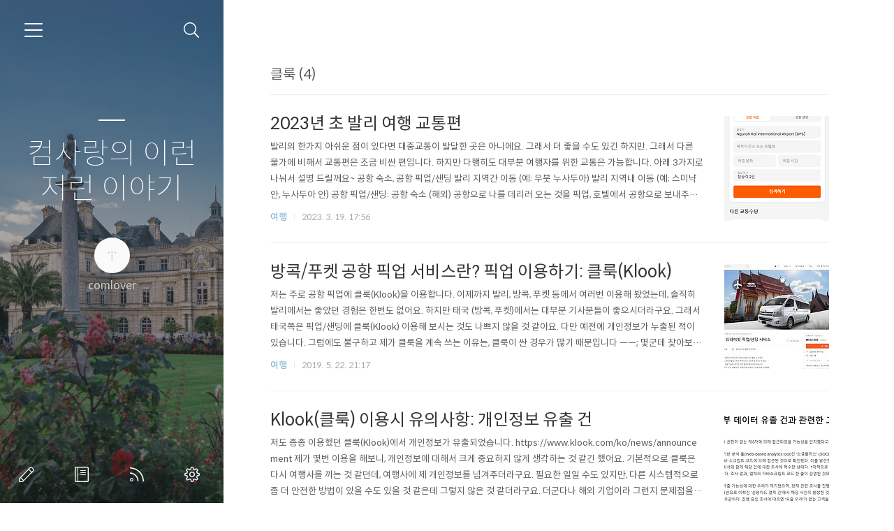

--- FILE ---
content_type: text/html;charset=UTF-8
request_url: https://comlover.net/tag/%ED%81%B4%EB%A3%A9
body_size: 47243
content:
<!doctype html>
<html lang="ko">

                                                                                <head>
                <script type="text/javascript">if (!window.T) { window.T = {} }
window.T.config = {"TOP_SSL_URL":"https://www.tistory.com","PREVIEW":false,"ROLE":"guest","PREV_PAGE":"","NEXT_PAGE":"","BLOG":{"id":1577355,"name":"comloverblog","title":"컴사랑의 이런 저런 이야기","isDormancy":false,"nickName":"comlover","status":"open","profileStatus":"normal"},"NEED_COMMENT_LOGIN":false,"COMMENT_LOGIN_CONFIRM_MESSAGE":"","LOGIN_URL":"https://www.tistory.com/auth/login/?redirectUrl=https://comlover.net/tag/%25ED%2581%25B4%25EB%25A3%25A9","DEFAULT_URL":"https://comlover.net","USER":{"name":null,"homepage":null,"id":0,"profileImage":null},"SUBSCRIPTION":{"status":"none","isConnected":false,"isPending":false,"isWait":false,"isProcessing":false,"isNone":true},"IS_LOGIN":false,"HAS_BLOG":false,"IS_SUPPORT":false,"IS_SCRAPABLE":false,"TOP_URL":"http://www.tistory.com","JOIN_URL":"https://www.tistory.com/member/join","PHASE":"prod","ROLE_GROUP":"visitor"};
window.T.entryInfo = null;
window.appInfo = {"domain":"tistory.com","topUrl":"https://www.tistory.com","loginUrl":"https://www.tistory.com/auth/login","logoutUrl":"https://www.tistory.com/auth/logout"};
window.initData = {};

window.TistoryBlog = {
    basePath: "",
    url: "https://comlover.net",
    tistoryUrl: "https://comloverblog.tistory.com",
    manageUrl: "https://comloverblog.tistory.com/manage",
    token: "7oo70IEbr/Fpl88aSd7z+9x0r5EbtFK4mFUsP4UOSh5+8guqh0kdn1Kz+QQYXiAL"
};
var servicePath = "";
var blogURL = "";</script>

                
                
                
                        <!-- BusinessLicenseInfo - START -->
        
            <link href="https://tistory1.daumcdn.net/tistory_admin/userblog/userblog-7e0ff364db2dca01461081915f9748e9916c532a/static/plugin/BusinessLicenseInfo/style.css" rel="stylesheet" type="text/css"/>

            <script>function switchFold(entryId) {
    var businessLayer = document.getElementById("businessInfoLayer_" + entryId);

    if (businessLayer) {
        if (businessLayer.className.indexOf("unfold_license") > 0) {
            businessLayer.className = "business_license_layer";
        } else {
            businessLayer.className = "business_license_layer unfold_license";
        }
    }
}
</script>

        
        <!-- BusinessLicenseInfo - END -->
        <!-- DaumShow - START -->
        <style type="text/css">#daumSearchBox {
    height: 21px;
    background-image: url(//i1.daumcdn.net/imgsrc.search/search_all/show/tistory/plugin/bg_search2_2.gif);
    margin: 5px auto;
    padding: 0;
}

#daumSearchBox input {
    background: none;
    margin: 0;
    padding: 0;
    border: 0;
}

#daumSearchBox #daumLogo {
    width: 34px;
    height: 21px;
    float: left;
    margin-right: 5px;
    background-image: url(//i1.daumcdn.net/img-media/tistory/img/bg_search1_2_2010ci.gif);
}

#daumSearchBox #show_q {
    background-color: transparent;
    border: none;
    font: 12px Gulim, Sans-serif;
    color: #555;
    margin-top: 4px;
    margin-right: 15px;
    float: left;
}

#daumSearchBox #show_btn {
    background-image: url(//i1.daumcdn.net/imgsrc.search/search_all/show/tistory/plugin/bt_search_2.gif);
    width: 37px;
    height: 21px;
    float: left;
    margin: 0;
    cursor: pointer;
    text-indent: -1000em;
}
</style>

        <!-- DaumShow - END -->

        <!-- GoogleAnalytics - START -->
        <script src="https://www.googletagmanager.com/gtag/js?id=UA-490185-1" async="async"></script>
<script>window.dataLayer = window.dataLayer || [];
function gtag(){dataLayer.push(arguments);}
gtag('js', new Date());
gtag('config','UA-490185-1', {
    cookie_domain: 'comloverblog.tistory.com',
    cookie_flags: 'max-age=0;domain=.tistory.com',
    cookie_expires: 7 * 24 * 60 * 60 // 7 days, in seconds
});</script>

        <!-- GoogleAnalytics - END -->

<!-- System - START -->

<!-- System - END -->

        <!-- TistoryProfileLayer - START -->
        <link href="https://tistory1.daumcdn.net/tistory_admin/userblog/userblog-7e0ff364db2dca01461081915f9748e9916c532a/static/plugin/TistoryProfileLayer/style.css" rel="stylesheet" type="text/css"/>
<script type="text/javascript" src="https://tistory1.daumcdn.net/tistory_admin/userblog/userblog-7e0ff364db2dca01461081915f9748e9916c532a/static/plugin/TistoryProfileLayer/script.js"></script>

        <!-- TistoryProfileLayer - END -->

                
                <meta http-equiv="X-UA-Compatible" content="IE=Edge">
<meta name="format-detection" content="telephone=no">
<script src="//t1.daumcdn.net/tistory_admin/lib/jquery/jquery-3.5.1.min.js" integrity="sha256-9/aliU8dGd2tb6OSsuzixeV4y/faTqgFtohetphbbj0=" crossorigin="anonymous"></script>
<script type="text/javascript" src="//t1.daumcdn.net/tiara/js/v1/tiara-1.2.0.min.js"></script><meta name="referrer" content="always"/>
<meta name="google-adsense-platform-account" content="ca-host-pub-9691043933427338"/>
<meta name="google-adsense-platform-domain" content="tistory.com"/>
<meta name="google-adsense-account" content="ca-pub-6187438273794086"/>
<meta name="description" content="여행, 책, 재테크 등 이런저런 컴사랑의 이야기들"/>

    <!-- BEGIN OPENGRAPH -->
    <meta property="og:type" content="website"/>
<meta property="og:url" content="https://comlover.net"/>
<meta property="og:site_name" content="컴사랑의 이런 저런 이야기"/>
<meta property="og:title" content="'클룩' 태그의 글 목록"/>
<meta property="og:description" content="여행, 책, 재테크 등 이런저런 컴사랑의 이야기들"/>
<meta property="og:image" content="https://img1.daumcdn.net/thumb/R800x0/?scode=mtistory2&fname=https%3A%2F%2Ft1.daumcdn.net%2Ftistory_admin%2Fstatic%2Fmanage%2Fimages%2Fr3%2Fdefault_L.png"/>
<meta property="og:article:author" content="'comlover'"/>
    <!-- END OPENGRAPH -->

    <!-- BEGIN TWITTERCARD -->
    <meta name="twitter:card" content="summary_large_image"/>
<meta name="twitter:site" content="@TISTORY"/>
<meta name="twitter:title" content="'클룩' 태그의 글 목록"/>
<meta name="twitter:description" content="여행, 책, 재테크 등 이런저런 컴사랑의 이야기들"/>
<meta property="twitter:image" content="https://img1.daumcdn.net/thumb/R800x0/?scode=mtistory2&fname=https%3A%2F%2Ft1.daumcdn.net%2Ftistory_admin%2Fstatic%2Fmanage%2Fimages%2Fr3%2Fdefault_L.png"/>
    <!-- END TWITTERCARD -->
<script type="module" src="https://tistory1.daumcdn.net/tistory_admin/userblog/userblog-7e0ff364db2dca01461081915f9748e9916c532a/static/pc/dist/index.js" defer=""></script>
<script type="text/javascript" src="https://tistory1.daumcdn.net/tistory_admin/userblog/userblog-7e0ff364db2dca01461081915f9748e9916c532a/static/pc/dist/index-legacy.js" defer="" nomodule="true"></script>
<script type="text/javascript" src="https://tistory1.daumcdn.net/tistory_admin/userblog/userblog-7e0ff364db2dca01461081915f9748e9916c532a/static/pc/dist/polyfills-legacy.js" defer="" nomodule="true"></script>
<link rel="stylesheet" type="text/css" href="https://t1.daumcdn.net/tistory_admin/www/style/font.css"/>
<link rel="stylesheet" type="text/css" href="https://tistory1.daumcdn.net/tistory_admin/userblog/userblog-7e0ff364db2dca01461081915f9748e9916c532a/static/style/content.css"/>
<link rel="stylesheet" type="text/css" href="https://tistory1.daumcdn.net/tistory_admin/userblog/userblog-7e0ff364db2dca01461081915f9748e9916c532a/static/pc/dist/index.css"/>
<script type="text/javascript">(function() {
    var tjQuery = jQuery.noConflict(true);
    window.tjQuery = tjQuery;
    window.orgjQuery = window.jQuery; window.jQuery = tjQuery;
    window.jQuery = window.orgjQuery; delete window.orgjQuery;
})()</script>
<script type="text/javascript" src="https://tistory1.daumcdn.net/tistory_admin/userblog/userblog-7e0ff364db2dca01461081915f9748e9916c532a/static/script/base.js"></script>
<script type="text/javascript" src="//developers.kakao.com/sdk/js/kakao.min.js"></script>

                
	<meta charset="UTF-8">
	<meta name="viewport" content="user-scalable=no, initial-scale=1.0, maximum-scale=1.0, minimum-scale=1.0, width=device-width">
	<title>'클룩' 태그의 글 목록</title>
	<link rel="alternate" type="application/rss+xml" title="컴사랑의 이런 저런 이야기" href="https://comloverblog.tistory.com/rss" />

	<link rel="stylesheet" href="https://tistory1.daumcdn.net/tistory/1577355/skin/style.css?_version_=1734006204">
	<link rel="stylesheet" href="https://tistory1.daumcdn.net/tistory/1577355/skin/images/font.css?_version_=1734006204">

	<!--[if lt IE 9]>
    <script src="//t1.daumcdn.net/tistory_admin/lib/jquery-1.11.3.min.js"></script>
	<![endif]-->
	<!--[if gte IE 9]><!-->
	<script src="//t1.daumcdn.net/tistory_admin/lib/jquery-2.1.4.min.js"></script>
	<!--<![endif]-->
	
	<!-- eric -->
	<link rel="shortcut icon" href="https://comlover.net/favicon.ico" />
	<link rel="apple-touch-icon" href="http://cfile25.uf.tistory.com/attach/22315B4D555B31B80892CB">

	<!-- Google Webmaster -->
	<meta name="google-site-verification" content="myfBg9gZ4UZGkasZ7OJ6uizffmWcgENhMbdXo8TQXvY" />
	<!-- bing -->
	<meta name="msvalidate.01" content="4E29FB231EEAF391E21590A58C2FE2C1" />
	<!-- naver webmaster -->
	<meta name="naver-site-verification" content="fc7888cc81adac9f3ec0e28b8c8a5646f404fe4b" />
    <!-- naver webmaster (tistory) -->
    <meta name="naver-site-verification" content="1164bdd1c1e7e4dac631a1081912842381c5b906" />
	<!-- end of eric -->

                
                
                <style type="text/css">.another_category {
    border: 1px solid #E5E5E5;
    padding: 10px 10px 5px;
    margin: 10px 0;
    clear: both;
}

.another_category h4 {
    font-size: 12px !important;
    margin: 0 !important;
    border-bottom: 1px solid #E5E5E5 !important;
    padding: 2px 0 6px !important;
}

.another_category h4 a {
    font-weight: bold !important;
}

.another_category table {
    table-layout: fixed;
    border-collapse: collapse;
    width: 100% !important;
    margin-top: 10px !important;
}

* html .another_category table {
    width: auto !important;
}

*:first-child + html .another_category table {
    width: auto !important;
}

.another_category th, .another_category td {
    padding: 0 0 4px !important;
}

.another_category th {
    text-align: left;
    font-size: 12px !important;
    font-weight: normal;
    word-break: break-all;
    overflow: hidden;
    line-height: 1.5;
}

.another_category td {
    text-align: right;
    width: 80px;
    font-size: 11px;
}

.another_category th a {
    font-weight: normal;
    text-decoration: none;
    border: none !important;
}

.another_category th a.current {
    font-weight: bold;
    text-decoration: none !important;
    border-bottom: 1px solid !important;
}

.another_category th span {
    font-weight: normal;
    text-decoration: none;
    font: 10px Tahoma, Sans-serif;
    border: none !important;
}

.another_category_color_gray, .another_category_color_gray h4 {
    border-color: #E5E5E5 !important;
}

.another_category_color_gray * {
    color: #909090 !important;
}

.another_category_color_gray th a.current {
    border-color: #909090 !important;
}

.another_category_color_gray h4, .another_category_color_gray h4 a {
    color: #737373 !important;
}

.another_category_color_red, .another_category_color_red h4 {
    border-color: #F6D4D3 !important;
}

.another_category_color_red * {
    color: #E86869 !important;
}

.another_category_color_red th a.current {
    border-color: #E86869 !important;
}

.another_category_color_red h4, .another_category_color_red h4 a {
    color: #ED0908 !important;
}

.another_category_color_green, .another_category_color_green h4 {
    border-color: #CCE7C8 !important;
}

.another_category_color_green * {
    color: #64C05B !important;
}

.another_category_color_green th a.current {
    border-color: #64C05B !important;
}

.another_category_color_green h4, .another_category_color_green h4 a {
    color: #3EA731 !important;
}

.another_category_color_blue, .another_category_color_blue h4 {
    border-color: #C8DAF2 !important;
}

.another_category_color_blue * {
    color: #477FD6 !important;
}

.another_category_color_blue th a.current {
    border-color: #477FD6 !important;
}

.another_category_color_blue h4, .another_category_color_blue h4 a {
    color: #1960CA !important;
}

.another_category_color_violet, .another_category_color_violet h4 {
    border-color: #E1CEEC !important;
}

.another_category_color_violet * {
    color: #9D64C5 !important;
}

.another_category_color_violet th a.current {
    border-color: #9D64C5 !important;
}

.another_category_color_violet h4, .another_category_color_violet h4 a {
    color: #7E2CB5 !important;
}
</style>

                
                <link rel="stylesheet" type="text/css" href="https://tistory1.daumcdn.net/tistory_admin/userblog/userblog-7e0ff364db2dca01461081915f9748e9916c532a/static/style/revenue.css"/>
<link rel="canonical" href="https://comlover.net"/>

<!-- BEGIN STRUCTURED_DATA -->
<script type="application/ld+json">
    {"@context":"http://schema.org","@type":"WebSite","url":"/","potentialAction":{"@type":"SearchAction","target":"/search/{search_term_string}","query-input":"required name=search_term_string"}}
</script>
<!-- END STRUCTURED_DATA -->
<link rel="stylesheet" type="text/css" href="https://tistory1.daumcdn.net/tistory_admin/userblog/userblog-7e0ff364db2dca01461081915f9748e9916c532a/static/style/dialog.css"/>
<link rel="stylesheet" type="text/css" href="//t1.daumcdn.net/tistory_admin/www/style/top/font.css"/>
<link rel="stylesheet" type="text/css" href="https://tistory1.daumcdn.net/tistory_admin/userblog/userblog-7e0ff364db2dca01461081915f9748e9916c532a/static/style/postBtn.css"/>
<link rel="stylesheet" type="text/css" href="https://tistory1.daumcdn.net/tistory_admin/userblog/userblog-7e0ff364db2dca01461081915f9748e9916c532a/static/style/tistory.css"/>
<script type="text/javascript" src="https://tistory1.daumcdn.net/tistory_admin/userblog/userblog-7e0ff364db2dca01461081915f9748e9916c532a/static/script/common.js"></script>

                
                </head>

                                                <body id="tt-body-tag">
                
                
                


<div id="dkIndex">
    <!--웹접근성용 바로가기 링크 모음-->
    <a href="#dkBody">본문 바로가기</a>
</div>
<div id="dkWrap" class="wrap_skin">
    <!-- 카테고리버튼 클릭시 'navi_on' 클래스 부여 -->
    <div id="dkHead" role="banner" class="area_head">
        <h1 class="screen_out">컴사랑의 이런 저런 이야기</h1>
        <button type="button" class="btn_cate">
            <span class="ico_skin ico_cate">카테고리</span>
        </button>
        <div class="area_search ">
            <button type="button" class="btn_search">
                <span class="ico_skin ico_search">검색하기</span>
            </button>
			
	            <form action="#" method="get" class="frm_search box_search" onsubmit="try {
    window.location.href = '/search' + '/' + looseURIEncode(document.getElementsByName('search')[0].value);
    document.getElementsByName('search')[0].value = '';
    return false;
} catch (e) {}">
	                <fieldset>
	                    <legend class="screen_out">검색하기</legend>
	                    <label for="search" class="lab_search screen_out">Search</label>
	                    <input type="text" name="search" id="search" class="tf_search" placeholder="Search" value="" data-value="">
	                    <span class="ico_skin ico_search"></span>
	                </fieldset>
	            </form>
			
        </div>
        <div class="area_profile">
            <div class="tit_post">
                <a href="/" class="link_post">컴사랑의 이런 저런 이야기</a>
            </div>
            <span class="thumb_profile">
                <img src="https://t1.daumcdn.net/tistory_admin/static/manage/images/r3/default_L.png" class="img_profile" alt="프로필사진">
            </span>
            <span class="txt_profile">comlover</span>
        </div>
    </div>
    <hr class="hide">
    <div id="dkContent" class="cont_skin" role="main">
        <div id="cMain">
            <div id="mFeature" class="wrap_sub">
                <div class="cont_sub">
                    <div class="inner_sub">
                        <div class="area_sub">
                            <div role="navigation" class="area_navi">
                                <ul class="tt_category"><li class=""><a href="/category" class="link_tit"> 분류 전체보기 <span class="c_cnt">(725)</span> </a>
  <ul class="category_list"><li class=""><a href="/category/%EC%9D%BC%EA%B8%B0" class="link_item"> 일기 <span class="c_cnt">(156)</span> </a>
  <ul class="sub_category_list"><li class=""><a href="/category/%EC%9D%BC%EA%B8%B0/%EB%81%84%EC%A0%81%EA%B1%B0%EB%A6%BC" class="link_sub_item"> 끄적거림 <span class="c_cnt">(156)</span> </a></li>
</ul>
</li>
<li class=""><a href="/category/%EC%B1%85%EC%9D%B4%EC%95%BC%EA%B8%B0" class="link_item"> 책이야기 <span class="c_cnt">(139)</span> </a>
  <ul class="sub_category_list"><li class=""><a href="/category/%EC%B1%85%EC%9D%B4%EC%95%BC%EA%B8%B0/%EC%A0%84%EA%B3%B5%EC%B1%85" class="link_sub_item"> 전공책 <span class="c_cnt">(5)</span> </a></li>
<li class=""><a href="/category/%EC%B1%85%EC%9D%B4%EC%95%BC%EA%B8%B0/%EB%B9%84%EC%A0%84%EA%B3%B5%EC%B1%85" class="link_sub_item"> 비전공책 <span class="c_cnt">(66)</span> </a></li>
<li class=""><a href="/category/%EC%B1%85%EC%9D%B4%EC%95%BC%EA%B8%B0/ebook" class="link_sub_item"> ebook <span class="c_cnt">(61)</span> </a></li>
<li class=""><a href="/category/%EC%B1%85%EC%9D%B4%EC%95%BC%EA%B8%B0/%EC%9D%BD%EA%B3%A0%20%EC%8B%B6%EC%9D%80%20%EC%B1%85" class="link_sub_item"> 읽고 싶은 책 <span class="c_cnt">(7)</span> </a></li>
</ul>
</li>
<li class=""><a href="/category/%EC%A7%80%EB%A6%84%EC%8B%A0" class="link_item"> 지름신 <span class="c_cnt">(4)</span> </a>
  <ul class="sub_category_list"><li class=""><a href="/category/%EC%A7%80%EB%A6%84%EC%8B%A0/%EC%82%AC%EA%B3%A0%EC%8B%B6%EC%9D%80%EA%B2%83" class="link_sub_item"> 사고싶은것 <span class="c_cnt">(4)</span> </a></li>
</ul>
</li>
<li class=""><a href="/category/%EC%9C%A0%EC%9A%A9%ED%95%9C%20%ED%94%84%EB%A1%9C%EA%B7%B8%EB%9E%A8" class="link_item"> 유용한 프로그램 <span class="c_cnt">(127)</span> </a>
  <ul class="sub_category_list"><li class=""><a href="/category/%EC%9C%A0%EC%9A%A9%ED%95%9C%20%ED%94%84%EB%A1%9C%EA%B7%B8%EB%9E%A8/%EC%B6%94%EC%B2%9C" class="link_sub_item"> 추천 <span class="c_cnt">(54)</span> </a></li>
<li class=""><a href="/category/%EC%9C%A0%EC%9A%A9%ED%95%9C%20%ED%94%84%EB%A1%9C%EA%B7%B8%EB%9E%A8/%EA%B0%9C%EB%B0%9C%EC%9E%90" class="link_sub_item"> 개발자 <span class="c_cnt">(19)</span> </a></li>
<li class=""><a href="/category/%EC%9C%A0%EC%9A%A9%ED%95%9C%20%ED%94%84%EB%A1%9C%EA%B7%B8%EB%9E%A8/%ED%8C%81" class="link_sub_item"> 팁 <span class="c_cnt">(50)</span> </a></li>
<li class=""><a href="/category/%EC%9C%A0%EC%9A%A9%ED%95%9C%20%ED%94%84%EB%A1%9C%EA%B7%B8%EB%9E%A8/%EC%95%88%EB%93%9C%EB%A1%9C%EC%9D%B4%EB%93%9C" class="link_sub_item"> 안드로이드 <span class="c_cnt">(4)</span> </a></li>
</ul>
</li>
<li class=""><a href="/category/%EA%B2%BD%EC%A0%9C%EC%9D%B4%EC%95%BC%EA%B8%B0" class="link_item"> 경제이야기 <span class="c_cnt">(47)</span> </a>
  <ul class="sub_category_list"><li class=""><a href="/category/%EA%B2%BD%EC%A0%9C%EC%9D%B4%EC%95%BC%EA%B8%B0/%EC%9E%AC%ED%85%8C%ED%81%AC" class="link_sub_item"> 재테크 <span class="c_cnt">(11)</span> </a></li>
<li class=""><a href="/category/%EA%B2%BD%EC%A0%9C%EC%9D%B4%EC%95%BC%EA%B8%B0/%EA%B2%BD%EC%A0%9C%EC%9A%A9%EC%96%B4" class="link_sub_item"> 경제용어 <span class="c_cnt">(1)</span> </a></li>
<li class=""><a href="/category/%EA%B2%BD%EC%A0%9C%EC%9D%B4%EC%95%BC%EA%B8%B0/%ED%8E%80%EB%93%9C" class="link_sub_item"> 펀드 <span class="c_cnt">(4)</span> </a></li>
<li class=""><a href="/category/%EA%B2%BD%EC%A0%9C%EC%9D%B4%EC%95%BC%EA%B8%B0/%EC%8B%A0%EC%9A%A9%EC%B9%B4%EB%93%9C" class="link_sub_item"> 신용카드 <span class="c_cnt">(31)</span> </a></li>
</ul>
</li>
<li class=""><a href="/category/%EC%96%B4%ED%95%99" class="link_item"> 어학 <span class="c_cnt">(7)</span> </a>
  <ul class="sub_category_list"><li class=""><a href="/category/%EC%96%B4%ED%95%99/%EC%98%81%EC%96%B4" class="link_sub_item"> 영어 <span class="c_cnt">(7)</span> </a></li>
</ul>
</li>
<li class=""><a href="/category/%EA%B0%9C%EB%B0%9C" class="link_item"> 개발 <span class="c_cnt">(29)</span> </a>
  <ul class="sub_category_list"><li class=""><a href="/category/%EA%B0%9C%EB%B0%9C/%EB%8D%B0%EC%9D%B4%ED%84%B0%20%EB%B6%84%EC%84%9D" class="link_sub_item"> 데이터 분석 <span class="c_cnt">(2)</span> </a></li>
<li class=""><a href="/category/%EA%B0%9C%EB%B0%9C/Embedded%20%EC%9D%BC%EB%B0%98" class="link_sub_item"> Embedded 일반 <span class="c_cnt">(2)</span> </a></li>
<li class=""><a href="/category/%EA%B0%9C%EB%B0%9C/Graphics" class="link_sub_item"> Graphics <span class="c_cnt">(3)</span> </a></li>
<li class=""><a href="/category/%EA%B0%9C%EB%B0%9C/%EC%9B%B9%EA%B4%80%EB%A0%A8%20%EA%B0%9C%EB%B0%9C" class="link_sub_item"> 웹관련 개발 <span class="c_cnt">(10)</span> </a></li>
<li class=""><a href="/category/%EA%B0%9C%EB%B0%9C/android" class="link_sub_item"> android <span class="c_cnt">(4)</span> </a></li>
</ul>
</li>
<li class=""><a href="/category/%EC%9D%B8%ED%84%B0%EB%84%B7" class="link_item"> 인터넷 <span class="c_cnt">(129)</span> </a>
  <ul class="sub_category_list"><li class=""><a href="/category/%EC%9D%B8%ED%84%B0%EB%84%B7/%EC%9B%B9%20%EC%9D%B4%EC%95%BC%EA%B8%B0" class="link_sub_item"> 웹 이야기 <span class="c_cnt">(105)</span> </a></li>
<li class=""><a href="/category/%EC%9D%B8%ED%84%B0%EB%84%B7/Windows%20Live" class="link_sub_item"> Windows Live <span class="c_cnt">(24)</span> </a></li>
</ul>
</li>
<li class=""><a href="/category/%EC%97%AC%ED%96%89" class="link_item"> 여행 <span class="c_cnt">(61)</span> </a></li>
<li class=""><a href="/category/%EB%AC%B8%ED%99%94" class="link_item"> 문화 <span class="c_cnt">(11)</span> </a>
  <ul class="sub_category_list"><li class=""><a href="/category/%EB%AC%B8%ED%99%94/%EC%98%81%ED%99%94%EC%9D%B4%EC%95%BC%EA%B8%B0" class="link_sub_item"> 영화이야기 <span class="c_cnt">(10)</span> </a></li>
<li class=""><a href="/category/%EB%AC%B8%ED%99%94/%EA%B8%B0%ED%83%80%EA%B3%B5%EC%97%B0" class="link_sub_item"> 기타공연 <span class="c_cnt">(1)</span> </a></li>
</ul>
</li>
<li class=""><a href="/category/sub-pl%20%EC%9D%B4%EC%95%BC%EA%B8%B0" class="link_item"> sub-pl 이야기 <span class="c_cnt">(6)</span> </a></li>
<li class=""><a href="/category/%EC%83%9D%ED%99%9C%EC%A0%95%EB%B3%B4" class="link_item"> 생활정보 <span class="c_cnt">(7)</span> </a></li>
<li class=""><a href="/category/%EB%B0%9C%ED%91%9C" class="link_item"> 발표 <span class="c_cnt">(1)</span> </a></li>
</ul>
</li>
</ul>

								<a href="https://comloverblog.tistory.com/guestbook" class="link_guestbook">Guestbook</a>
                            </div>
                            <div class="wrap_etc">
                                <div class="col_aside left_side">
                                            
                                        <!-- 공지사항 -->
										
		                                    <div class="box_aside">
		                                        <strong class="tit_aside">Notice</strong>
		                                        <ul class="list_board">
		                                            
		                                            <li><a href="/notice/488" class="link_board">comlover.net/tt 대신 comlov⋯</a></li>
													
		                                        </ul>
		                                    </div>
										
                                    
                                        <!-- 최근에 올라온 글 -->
                                    <div class="box_aside">
                                        <strong class="tit_aside">Recent Posts</strong>
                                        <ul class="list_board">
                                            
                                        </ul>
                                    </div>
                                    
                                        <!-- 최근에 달린 댓글 -->
                                    <div class="box_aside">
                                        <strong class="tit_aside">Recent Comments</strong>
                                        <ul class="list_board">
                                            
                                        </ul>
                                    </div>
                                    
                                        <!-- 링크 -->
                                    <div class="box_aside">
                                        <strong class="tit_aside">Link</strong>
                                        <ul class="list_board">
                                            
                                        </ul>
                                    </div>
                                    
                                </div>


                                <div class="col_aside right_side">
                                
                                        <!-- 달력 -->
                                    <div class="box_aside box_calendar">
                                        <table class="tt-calendar" cellpadding="0" cellspacing="1" style="width: 100%; table-layout: fixed">
  <caption class="cal_month"><a href="/archive/202512" title="1개월 앞의 달력을 보여줍니다.">«</a> &nbsp; <a href="/archive/202601" title="현재 달의 달력을 보여줍니다.">2026/01</a> &nbsp; <a href="/archive/202602" title="1개월 뒤의 달력을 보여줍니다.">»</a></caption>
  <thead>
    <tr>
      <th class="cal_week2">일</th>
      <th class="cal_week1">월</th>
      <th class="cal_week1">화</th>
      <th class="cal_week1">수</th>
      <th class="cal_week1">목</th>
      <th class="cal_week1">금</th>
      <th class="cal_week1">토</th>
    </tr>
  </thead>
  <tbody>
    <tr class="cal_week cal_current_week">
      <td class="cal_day1 cal_day2"> </td>
      <td class="cal_day1 cal_day2"> </td>
      <td class="cal_day1 cal_day2"> </td>
      <td class="cal_day1 cal_day2"> </td>
      <td class="cal_day cal_day3">1</td>
      <td class="cal_day cal_day3">2</td>
      <td class="cal_day cal_day3">3</td>
    </tr>
    <tr class="cal_week">
      <td class="cal_day cal_day3 cal_day_sunday">4</td>
      <td class="cal_day cal_day3">5</td>
      <td class="cal_day cal_day3">6</td>
      <td class="cal_day cal_day3">7</td>
      <td class="cal_day cal_day3">8</td>
      <td class="cal_day cal_day3">9</td>
      <td class="cal_day cal_day3">10</td>
    </tr>
    <tr class="cal_week">
      <td class="cal_day cal_day3 cal_day_sunday">11</td>
      <td class="cal_day cal_day3">12</td>
      <td class="cal_day cal_day3">13</td>
      <td class="cal_day cal_day3">14</td>
      <td class="cal_day cal_day3">15</td>
      <td class="cal_day cal_day3">16</td>
      <td class="cal_day cal_day3">17</td>
    </tr>
    <tr class="cal_week">
      <td class="cal_day cal_day3 cal_day_sunday">18</td>
      <td class="cal_day cal_day4">19</td>
      <td class="cal_day cal_day3">20</td>
      <td class="cal_day cal_day3">21</td>
      <td class="cal_day cal_day3">22</td>
      <td class="cal_day cal_day3">23</td>
      <td class="cal_day cal_day3">24</td>
    </tr>
    <tr class="cal_week">
      <td class="cal_day cal_day3 cal_day_sunday">25</td>
      <td class="cal_day cal_day3">26</td>
      <td class="cal_day cal_day3">27</td>
      <td class="cal_day cal_day3">28</td>
      <td class="cal_day cal_day3">29</td>
      <td class="cal_day cal_day3">30</td>
      <td class="cal_day cal_day3">31</td>
    </tr>
  </tbody>
</table>
                                    </div>
                                    
                                        <!-- 태그 클라우드 -->
                                    <div class="box_aside box_tag">
                                        <strong class="tit_aside">Tags</strong>
                                        <ul class="list_tag">
                                            
											<li><a href="/tag/ebook" class="link_tag cloud4">ebook</a></li>
    										
											<li><a href="/tag/%EB%A6%AC%EB%94%94%EB%B6%81%EC%8A%A4" class="link_tag cloud4">리디북스</a></li>
    										
											<li><a href="/tag/Google" class="link_tag cloud4">Google</a></li>
    										
											<li><a href="/tag/Windows%20Search" class="link_tag cloud4">Windows Search</a></li>
    										
											<li><a href="/tag/%EC%95%84%EC%9B%83%EB%A3%A9" class="link_tag cloud4">아웃룩</a></li>
    										
											<li><a href="/tag/Toss" class="link_tag cloud4">Toss</a></li>
    										
											<li><a href="/tag/%EA%B5%AC%EA%B8%80" class="link_tag cloud4">구글</a></li>
    										
											<li><a href="/tag/%EB%A9%94%EB%AA%A8" class="link_tag cloud4">메모</a></li>
    										
											<li><a href="/tag/%ED%95%AB%EB%A9%94%EC%9D%BC" class="link_tag cloud4">핫메일</a></li>
    										
											<li><a href="/tag/%EC%B1%85" class="link_tag cloud1">책</a></li>
    										
											<li><a href="/tag/%ED%99%98%EC%A0%84" class="link_tag cloud4">환전</a></li>
    										
											<li><a href="/tag/%EB%B2%A0%ED%8A%B8%EB%82%A8" class="link_tag cloud4">베트남</a></li>
    										
											<li><a href="/tag/Outlook" class="link_tag cloud4">Outlook</a></li>
    										
											<li><a href="/tag/%ED%8A%B8%EB%9E%98%EB%B8%94%EB%A1%9C%EA%B7%B8" class="link_tag cloud4">트래블로그</a></li>
    										
											<li><a href="/tag/%ED%86%A0%EC%8A%A4" class="link_tag cloud4">토스</a></li>
    										
											<li><a href="/tag/e-book" class="link_tag cloud4">e-book</a></li>
    										
											<li><a href="/tag/%EB%8F%85%EC%84%9C%EB%B2%95" class="link_tag cloud4">독서법</a></li>
    										
											<li><a href="/tag/%EC%9B%B92.0" class="link_tag cloud4">웹2.0</a></li>
    										
											<li><a href="/tag/%EB%81%84%EC%A0%81%EA%B1%B0%EB%A6%BC" class="link_tag cloud2">끄적거림</a></li>
    										
											<li><a href="/tag/%EC%A0%84%EC%9E%90%EC%B1%85" class="link_tag cloud4">전자책</a></li>
    										
											<li><a href="/tag/%ED%82%A8%EB%93%A4" class="link_tag cloud4">킨들</a></li>
    										
											<li><a href="/tag/%EC%83%98" class="link_tag cloud4">샘</a></li>
    										
											<li><a href="/tag/hotmail" class="link_tag cloud4">hotmail</a></li>
    										
											<li><a href="/tag/%EC%98%81%ED%99%94" class="link_tag cloud4">영화</a></li>
    										
											<li><a href="/tag/%ED%8B%B0%EC%8A%A4%ED%86%A0%EB%A6%AC" class="link_tag cloud4">티스토리</a></li>
    										
											<li><a href="/tag/%EC%8B%A0%EC%9A%A9%EC%B9%B4%EB%93%9C" class="link_tag cloud4">신용카드</a></li>
    										
											<li><a href="/tag/%EC%97%AC%ED%96%89" class="link_tag cloud4">여행</a></li>
    										
											<li><a href="/tag/%EB%8F%85%EC%84%9C" class="link_tag cloud4">독서</a></li>
    										
											<li><a href="/tag/%ED%81%AC%EB%A1%AC" class="link_tag cloud4">크롬</a></li>
    										
											<li><a href="/tag/Windows%20Live" class="link_tag cloud4">Windows Live</a></li>
    										
                                        </ul>
                                        <a href="https://comloverblog.tistory.com/tag" class="link_more">more</a>
                                    </div>
                                    
                                        <!-- 글 보관함 -->
                                    <div class="box_aside box_archive">
                                        <strong class="tit_aside">Archives</strong>
                                        <ul class="list_keep">
                                            
                                        </ul>
                                    </div>
                                    
                                        <!-- 방문자수 -->
                                    <div class="box_aside box_visitor">
                                        <dl class="list_visitor">
                                            <dt>Today</dt>
                                            <dd></dd>
                                        </dl>
                                        <dl class="list_total">
                                            <dt>Total</dt>
                                            <dd></dd>
                                        </dl>
                                    </div>
                                    
                                </div>
                            </div>
                        </div>
                    </div>
                    <button type="button" class="ico_skin btn_close">닫기</button>

                    <strong class="screen_out">관리 메뉴</strong>
                    <ul class="list_control">
                        <li><a href="https://comloverblog.tistory.com/manage/entry/post" class="ico_skin link_write" title="글쓰기">글쓰기</a></li>
                        <li><a href="https://comloverblog.tistory.com/guestbook" class="ico_skin link_memo" title="방명록">방명록</a></li>
                        <li><a href="https://comloverblog.tistory.com/rss" class="ico_skin link_rss" title="RSS">RSS</a></li>
                        <li><a href="https://comloverblog.tistory.com/manage" class="ico_skin link_manage" title="관리">관리</a></li>
                    </ul>
                </div>
            </div>

            <div id="mArticle" class="article_skin">

				
				<div class="list_title">
					<h2 id="dkBody" class="tit_skin"><span class="screen_out">목록</span><span class="txt_title">클룩 (4)</span></h2>
				</div>
				

				<div class="index_title">
					<h2 class="tit_skin"><span class="txt_title">컴사랑의 이런 저런 이야기</span></h2>
				</div>

                            
                
	
		<div class="list_content">
			
				<a href="/entry/2023%EB%85%84-%EC%B4%88-%EB%B0%9C%EB%A6%AC-%EC%97%AC%ED%96%89-%EA%B5%90%ED%86%B5%ED%8E%B8" class="thumbnail_post"><img src="//i1.daumcdn.net/thumb/C150x150/?fname=https%3A%2F%2Fblog.kakaocdn.net%2Fdna%2FDrVMT%2Fbtr4FmRZuD3%2FAAAAAAAAAAAAAAAAAAAAAGc5zF8LkF2A5c1nNPLQoJ2JaSFauuNMl1tdKG0IJBih%2Fimg.png%3Fcredential%3DyqXZFxpELC7KVnFOS48ylbz2pIh7yKj8%26expires%3D1769871599%26allow_ip%3D%26allow_referer%3D%26signature%3DybOJJhTiaf794c8bf3Lefvuu6pQ%253D"></a>
			
			<a href="/entry/2023%EB%85%84-%EC%B4%88-%EB%B0%9C%EB%A6%AC-%EC%97%AC%ED%96%89-%EA%B5%90%ED%86%B5%ED%8E%B8" class="link_post">
				<strong class="tit_post ">2023년 초 발리 여행 교통편</strong>
				<p class="txt_post">발리의 한가지 아쉬운 점이 있다면 대중교통이 발달한 곳은 아니에요. 그래서 더 좋을 수도 있긴 하지만. 그래서 다른 물가에 비해서 교통편은 조금 비싼 편입니다. 하지만 다행히도 대부분 여행자를 위한 교통은 가능합니다. 아래 3가지로 나눠서 설명 드릴께요~ 공항 숙소, 공항 픽업/샌딩 발리 지역간 이동 (예: 우붓 누사두아) 발리 지역내 이동 (예: 스미냑 안, 누사두아 안) 공항 픽업/샌딩: 공항 숙소 (해외) 공항으로 나를 데리러 오는 것을 픽업, 호텔에서 공항으로 보내주는 것을 샌딩 이라고 합니다. 발리에서 공항 픽업/샌딩은 크게 2가지 방법이 있을 것 같아요 호텔 서비스로 여행사 서비스로 저는 보통 호텔 예약 후 픽업 서비스 가격도 같이 물어봅니다. 아고다 같은 경우는 예약하고 바로 채팅이 가능하고..</p>
			</a>
			<div class="detail_info">
				<a href="/category/%EC%97%AC%ED%96%89" class="link_cate">여행</a>
				<span class="txt_bar"></span>
				<span class="txt_date">2023. 3. 19. 17:56</span>
			</div>
		</div>
	

                
            
                
            
                
	
		<div class="list_content">
			
				<a href="/entry/%EB%B0%A9%EC%BD%95%ED%91%B8%EC%BC%93-%EA%B3%B5%ED%95%AD-%ED%94%BD%EC%97%85-%EC%84%9C%EB%B9%84%EC%8A%A4%EB%9E%80-%ED%94%BD%EC%97%85-%EC%9D%B4%EC%9A%A9%ED%95%98%EA%B8%B0-%ED%81%B4%EB%A3%A9Klook" class="thumbnail_post"><img src="//i1.daumcdn.net/thumb/C150x150/?fname=https%3A%2F%2Fblog.kakaocdn.net%2Fdna%2FpbG76%2FbtqvwNjaHDk%2FAAAAAAAAAAAAAAAAAAAAAHICe2oxS3cJLzD3mo1B4W3eYdYHIJTmyP9GnHUvZMCp%2Fimg.jpg%3Fcredential%3DyqXZFxpELC7KVnFOS48ylbz2pIh7yKj8%26expires%3D1769871599%26allow_ip%3D%26allow_referer%3D%26signature%3DZJPFnfLIpjPzcIpKZog%252Bs9xkS1k%253D"></a>
			
			<a href="/entry/%EB%B0%A9%EC%BD%95%ED%91%B8%EC%BC%93-%EA%B3%B5%ED%95%AD-%ED%94%BD%EC%97%85-%EC%84%9C%EB%B9%84%EC%8A%A4%EB%9E%80-%ED%94%BD%EC%97%85-%EC%9D%B4%EC%9A%A9%ED%95%98%EA%B8%B0-%ED%81%B4%EB%A3%A9Klook" class="link_post">
				<strong class="tit_post ">방콕/푸켓 공항 픽업 서비스란? 픽업 이용하기: 클룩(Klook)</strong>
				<p class="txt_post">저는 주로 공항 픽업에 클룩(Klook)을 이용합니다. 이제까지 발리, 방콕, 푸켓 등에서 여러번 이용해 봤었는데, 솔직히 발리에서는 좋았던 경험은 한번도 없어요. 하지만 태국 (방콕, 푸켓)에서는 대부분 기사분들이 좋으시더라구요. 그래서 태국쪽은 픽업/샌딩에 클룩(Klook) 이용해 보시는 것도 나쁘지 않을 것 같아요. 다만 예전에 개인정보가 누출된 적이 있습니다. 그럼에도 불구하고 제가 클룩을 계속 쓰는 이유는, 클룩이 싼 경우가 많기 때문입니다 ㅡㅡ; 몇군데 찾아보시고, 클룩이 제일 싸다면, 가능하면 신규가입하실 때 아래 링크를 이용하시면 3,500원 더 할인 받으실 수 있습니다. https://www.klook.com/ko/invite/517IM?c=KRW Klook에 오신 것을 환영합니다. 믿고..</p>
			</a>
			<div class="detail_info">
				<a href="/category/%EC%97%AC%ED%96%89" class="link_cate">여행</a>
				<span class="txt_bar"></span>
				<span class="txt_date">2019. 5. 22. 21:17</span>
			</div>
		</div>
	

                
            
                
            
                
	
		<div class="list_content">
			
				<a href="/entry/Klook%ED%81%B4%EB%A3%A9-%EC%9D%B4%EC%9A%A9%EC%8B%9C-%EC%9C%A0%EC%9D%98%EC%82%AC%ED%95%AD-%EA%B0%9C%EC%9D%B8%EC%A0%95%EB%B3%B4-%EC%9C%A0%EC%B6%9C-%EA%B1%B4" class="thumbnail_post"><img src="//i1.daumcdn.net/thumb/C150x150/?fname=https%3A%2F%2Ft1.daumcdn.net%2Fcfile%2Ftistory%2F998FB94F5B543ABB07"></a>
			
			<a href="/entry/Klook%ED%81%B4%EB%A3%A9-%EC%9D%B4%EC%9A%A9%EC%8B%9C-%EC%9C%A0%EC%9D%98%EC%82%AC%ED%95%AD-%EA%B0%9C%EC%9D%B8%EC%A0%95%EB%B3%B4-%EC%9C%A0%EC%B6%9C-%EA%B1%B4" class="link_post">
				<strong class="tit_post ">Klook(클룩) 이용시 유의사항: 개인정보 유출 건</strong>
				<p class="txt_post">저도 종종 이용했던 클룩(Klook)에서 개인정보가 유출되었습니다. https://www.klook.com/ko/news/announcement 제가 몇번 이용을 해보니, 개인정보에 대해서 크게 중요하지 않게 생각하는 것 같긴 했어요. 기본적으로 클룩은 다시 여행사를 끼는 것 같던데, 여행사에 제 개인정보를 넘겨주더라구요. 필요한 일일 수도 있지만, 다른 시스템적으로 좀 더 안전한 방법이 있을 수도 있을 것 같은데 그렇지 않은 것 같더라구요. 더군다나 해외 기업이라 그런지 문제점을 잘 인식을 못하는 느낌도 좀 받았구요.저는 일단 유출가능성이 있는 그룹이라고 하는데, (유출되었는데, 모른다고 하는 것 같긴 하지만)다른 분들은 아무쪼록 아무 일 없으시길 바랍니다.</p>
			</a>
			<div class="detail_info">
				<a href="/category/%EC%97%AC%ED%96%89" class="link_cate">여행</a>
				<span class="txt_bar"></span>
				<span class="txt_date">2018. 7. 22. 17:06</span>
			</div>
		</div>
	

                
            
                
            
                
	
		<div class="list_content">
			
				<a href="/entry/%EC%A0%80%EB%A0%B4%ED%95%98%EA%B2%8C-%EB%B0%9C%EB%A6%AC-%EA%B3%B5%ED%95%AD-%ED%94%BD%EC%97%85-%EC%98%88%EC%95%BD%ED%95%98%EA%B8%B0-%ED%81%B4%EB%A3%A9Klook-%EB%B0%8F-%EA%B2%B0%EC%A0%9C-%ED%86%B5%ED%99%94" class="thumbnail_post"><img src="//i1.daumcdn.net/thumb/C150x150/?fname=https%3A%2F%2Ft1.daumcdn.net%2Fcfile%2Ftistory%2F995563345B09294503"></a>
			
			<a href="/entry/%EC%A0%80%EB%A0%B4%ED%95%98%EA%B2%8C-%EB%B0%9C%EB%A6%AC-%EA%B3%B5%ED%95%AD-%ED%94%BD%EC%97%85-%EC%98%88%EC%95%BD%ED%95%98%EA%B8%B0-%ED%81%B4%EB%A3%A9Klook-%EB%B0%8F-%EA%B2%B0%EC%A0%9C-%ED%86%B5%ED%99%94" class="link_post">
				<strong class="tit_post ">저렴하게 발리 공항 픽업 예약하기: 클룩(Klook) 및 결제 통화 그리고 주의점</strong>
				<p class="txt_post">2017년 12월 ~ 2018년 6월에 걸쳐서 클룩에서 개인정보 유출 사건이 발생하였습니다.관련 글: Klook(클룩) 이용시 유희사항: 개인정보 유출 건 이에 추천하기 조금 껄려지는군요. 참고 바랍니다. 2019.05.22 업데이트결제 통화를 KRW로 하고 결제를 하니 국내 결제가 되더라구요. 일부로 USD로 하실 필요는 없을 것 같습니다.비씨카드, 롯데카드까지는 이용해봤습니다. 저렴하게-발리-공항-픽업-예약하기-클룩Klook-및-결제-통화를 참고하세요~ -----여행을 가면 제일 처음 만나는 문제 중의 하나가 공항에서 시내/호텔로 들어가는 것입니다.홍콩의 AEL 처럼 공항과 시내가 쾌적한 기차로 연결된 경우도 있지만,발리처럼 그런 교통편이 없어 현실적으로 택시 외에는 큰 대안이 없는 경우도 있습니다...</p>
			</a>
			<div class="detail_info">
				<a href="/category/%EC%97%AC%ED%96%89" class="link_cate">여행</a>
				<span class="txt_bar"></span>
				<span class="txt_date">2018. 5. 26. 18:37</span>
			</div>
		</div>
	

                
            
                
            

				

				

				

				

                
    				<div class="area_paging">
    					<span class="inner_paging">
                            <a  class="btn_prev no-more-prev"><span class="ico_skin ico_prev"></span>Prev</a>
    						
    							<a href="/tag/%ED%81%B4%EB%A3%A9?page=1" class="link_page"><span class="selected">1</span></a>
    						
                            <a  class="btn_next no-more-next">Next<span class="ico_skin ico_next"></span></a>
    					</span>
    				</div>
									<!-- eric adsense-->
									<div>
										
									</div>
                
            </div>
        </div>
    </div>
    <hr class="hide">
    <div id="dkFoot" role="contentinfo" class="area_foot">
        <small class="info_copyright">
            Blog is powered by
            <a href="http://www.kakaocorp.com" class="emph_t" target="_blank">kakao</a> / Designed by
            <a href="http://www.tistory.com" class="emph_t" target="_blank">Tistory</a>
        </small>
    </div>
</div>



<script src="https://tistory1.daumcdn.net/tistory/1577355/skin/images/script.js?_version_=1734006204"></script>
<div class="#menubar menu_toolbar ">
  <h2 class="screen_out">티스토리툴바</h2>
</div>
<div class="#menubar menu_toolbar "></div>
<div class="layer_tooltip">
  <div class="inner_layer_tooltip">
    <p class="desc_g"></p>
  </div>
</div>
<div id="editEntry" style="position:absolute;width:1px;height:1px;left:-100px;top:-100px"></div>


                        <!-- CallBack - START -->
        <script>                    (function () { 
                        var blogTitle = '컴사랑의 이런 저런 이야기';
                        
                        (function () {
    function isShortContents () {
        return window.getSelection().toString().length < 30;
    }
    function isCommentLink (elementID) {
        return elementID === 'commentLinkClipboardInput'
    }

    function copyWithSource (event) {
        if (isShortContents() || isCommentLink(event.target.id)) {
            return;
        }
        var range = window.getSelection().getRangeAt(0);
        var contents = range.cloneContents();
        var temp = document.createElement('div');

        temp.appendChild(contents);

        var url = document.location.href;
        var decodedUrl = decodeURI(url);
        var postfix = ' [' + blogTitle + ':티스토리]';

        event.clipboardData.setData('text/plain', temp.innerText + '\n출처: ' + decodedUrl + postfix);
        event.clipboardData.setData('text/html', '<pre data-ke-type="codeblock">' + temp.innerHTML + '</pre>' + '출처: <a href="' + url + '">' + decodedUrl + '</a>' + postfix);
        event.preventDefault();
    }

    document.addEventListener('copy', copyWithSource);
})()

                    })()</script>

        <!-- CallBack - END -->

        <!-- NaverAnalytics - START -->
        <script type="text/javascript" src="//wcs.naver.net/wcslog.js"></script>
<script type="text/javascript">if(!wcs_add) var wcs_add = {};
   wcs_add["wa"] = encodeURI("10af65a21701c8c");
   wcs_do();</script>

        <!-- NaverAnalytics - END -->

<!-- RainbowLink - START -->
<script type="text/javascript" src="https://tistory1.daumcdn.net/tistory_admin/userblog/userblog-7e0ff364db2dca01461081915f9748e9916c532a/static/plugin/RainbowLink/script.js"></script>

<!-- RainbowLink - END -->

                
                <div style="margin:0; padding:0; border:none; background:none; float:none; clear:none; z-index:0"></div>
<script type="text/javascript" src="https://tistory1.daumcdn.net/tistory_admin/userblog/userblog-7e0ff364db2dca01461081915f9748e9916c532a/static/script/common.js"></script>
<script type="text/javascript">window.roosevelt_params_queue = window.roosevelt_params_queue || [{channel_id: 'dk', channel_label: '{tistory}'}]</script>
<script type="text/javascript" src="//t1.daumcdn.net/midas/rt/dk_bt/roosevelt_dk_bt.js" async="async"></script>

                
                <script>window.tiara = {"svcDomain":"user.tistory.com","section":"블로그","trackPage":"태그목록_보기","page":"태그","key":"1577355","customProps":{"userId":"0","blogId":"1577355","entryId":"null","role":"guest","trackPage":"태그목록_보기","filterTarget":false},"entry":null,"kakaoAppKey":"3e6ddd834b023f24221217e370daed18","appUserId":"null","thirdProvideAgree":null}</script>
<script type="module" src="https://t1.daumcdn.net/tistory_admin/frontend/tiara/v1.0.6/index.js"></script>
<script src="https://t1.daumcdn.net/tistory_admin/frontend/tiara/v1.0.6/polyfills-legacy.js" nomodule="true" defer="true"></script>
<script src="https://t1.daumcdn.net/tistory_admin/frontend/tiara/v1.0.6/index-legacy.js" nomodule="true" defer="true"></script>

                </body>

</html>


--- FILE ---
content_type: text/javascript
request_url: https://tistory1.daumcdn.net/tistory/1577355/skin/images/script.js?_version_=1734006204
body_size: 791
content:
;(function($) {


    var Area = {};

    Area.Menu = (function() {

        var $wrap = $(".wrap_skin"),
            $btnCategory = $(".area_head .btn_cate"),
            $btnCloseCategory =  $(".wrap_sub .btn_close");

        $btnCategory.on("click", function() {
            $wrap.addClass("navi_on");
        });

        $btnCloseCategory.on("click", function() {
            $wrap.removeClass("navi_on");
        })

    })();

    Area.Search = (function() {
        var ON_CLASS = "search_on";


        var $wrap = $(".wrap_skin"),
            $btnSearch = $(".area_head .btn_search"),
            $formSearch = $(".area_head .frm_search"),
            $inputSearch = $(".area_head .area_search .tf_search");

        var showSearch = function() {
            $wrap.addClass(ON_CLASS);
            $inputSearch.focus();
        };

        var hideSearch = function() {
            $wrap.removeClass(ON_CLASS);
        };

        $btnSearch.on("click", function(e) {
            showSearch();
        });

        $inputSearch.on("blur", function(e) {
            if ($inputSearch.val() == $inputSearch.data("value")) {
                hideSearch();
            }
        });

        $(document.body).on("keydown", function(e) {
            if ($wrap.hasClass(ON_CLASS) && e.keyCode == 27) {
                $formSearch[0].reset();
                hideSearch();
            }
        });

    })();

    Area.SocialShare = (function() {

		var SOCIAL_SHARE = {
			kakaostory: {
				url: "https://story.kakao.com/share",
				width: 640,
				height: 400,
				makeShareUrl: function(url) {
					return this.url + "?url=" + encodeURIComponent(url);
				}
			},
			facebook: {
				url: "https://www.facebook.com/sharer/sharer.php",
				width: 640,
				height: 400,
				makeShareUrl: function(url) {
					return this.url + "?display=popup&u=" + encodeURIComponent(url);
				}
			},
			twitter: {
				url: "https://twitter.com/intent/tweet",
				width: 640,
				height: 400,
				makeShareUrl: function(url) {
					return this.url + "?url=" + encodeURIComponent(url);
				}
			}
		};


		var onClick = function(e) {
			var $this = $(this),
				service = SOCIAL_SHARE[$this.data("service")],
				url = location.href;

			if (service) {
				e.preventDefault();
				window.open(service.makeShareUrl(url), "", "width=" + service.width + ", height=" + service.height);
			}
		};


		$(".list_share").on("click", "a", onClick);

	})();

    $.Area = Area;

    var $allVideos = $("iframe[src^='//player.vimeo.com'], iframe[src^='//www.youtube.com'], object, embed, iframe[src^='http://www.youtube.com'], iframe[src^='https://www.youtube.com'], iframe[src^='http://videofarm.daum.net'], iframe[src^='https://videofarm.daum.net'], iframe[src^='//videofarm.daum.net']"),
        $fluidEl = $(".area_view");

    $allVideos.each(function() {

        $(this)
        // jQuery .data does not work on object/embed elements
            .attr('data-aspectRatio', this.height / this.width)
            .removeAttr('height')
            .removeAttr('width');

    });

    $(window).resize(function() {

        var newWidth = $fluidEl.width();
        $allVideos.each(function() {

            var $el = $(this);
            $el
                .width(newWidth)
                .height(newWidth * $el.attr('data-aspectRatio'));

        });

    }).resize();

})(jQuery);
